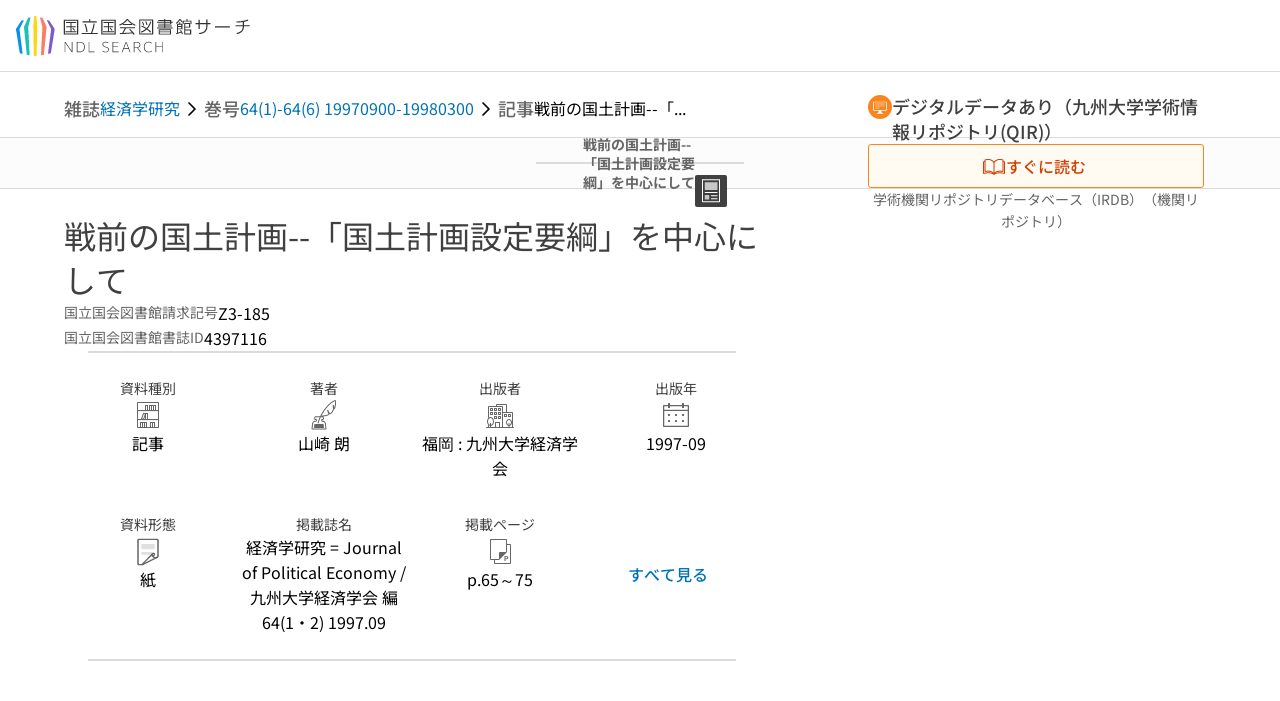

--- FILE ---
content_type: text/javascript; charset=utf-8
request_url: https://ndlsearch.ndl.go.jp/_nuxt/C-Onm1KS.js
body_size: 214
content:
import{d as p,e as s,o as t,_ as u,w as o,E as n,R as i,Q as g,p as d,l as m,t as _,y as x}from"./bl3FTDwG.js";const f={key:1},k=p({__name:"UiPartsList",props:{tag:{default:"ul"},gap:{default:0},list:{}},setup(e){return(y,L)=>{const c=d,r=u;return t(),s(r,{class:"ui-parts-list",tag:e.tag,gap:e.gap},{default:o(()=>[(t(!0),n(g,null,i(e.list,(a,l)=>(t(),n("li",{key:l},[a.to?(t(),s(c,{key:0,to:a.to},{default:o(()=>[m(_(a.text),1)]),_:2},1032,["to"])):(t(),n("span",f,_(a.text),1))]))),128))]),_:1},8,["tag","gap"])}}}),h=Object.assign(x(k,[["__scopeId","data-v-35a5ab62"]]),{__name:"UiPartsList"});export{h as _};
